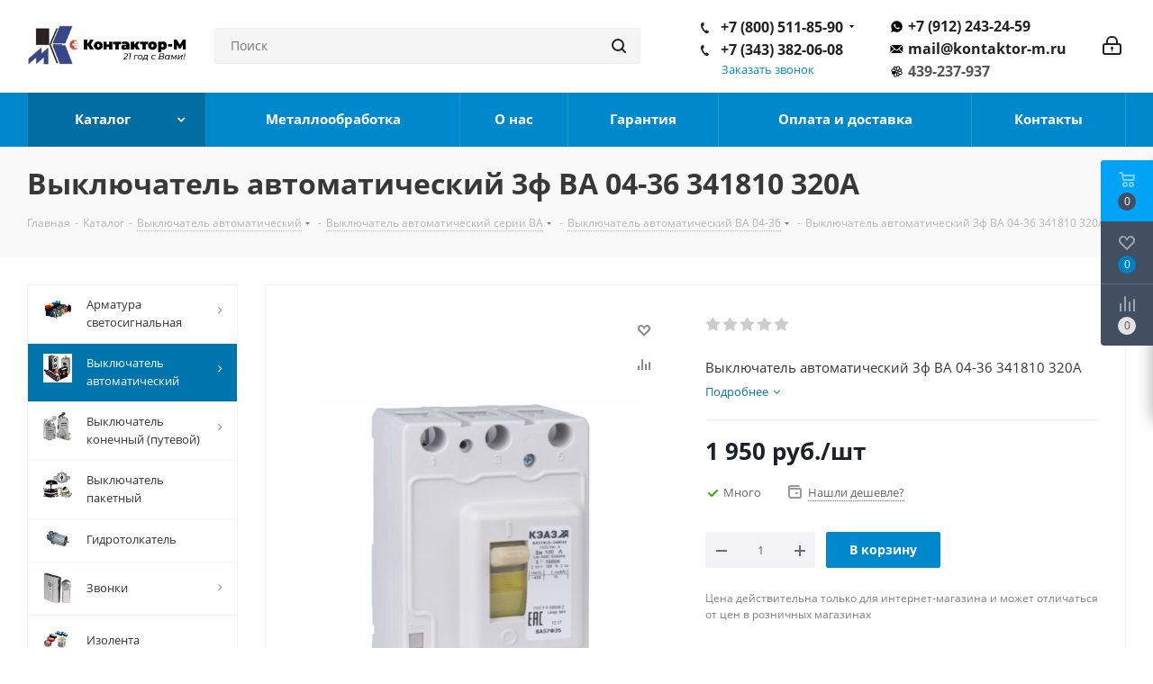

--- FILE ---
content_type: text/html; charset=UTF-8
request_url: https://kontaktor-m.ru/bitrix/components/bitrix/catalog.bigdata.products/ajax.php?AJAX_ITEMS=undefined&RID=undefined
body_size: 3404
content:
<script>
			BX.cookie_prefix = 'BITRIX_SM';
			BX.cookie_domain = 'kontaktor-m.ru';
			BX.current_server_time = '1769443618';

			if (!JCCatalogBigdataProducts.productsByRecommendation)
			{
				JCCatalogBigdataProducts.productsByRecommendation = [];
			}

			JCCatalogBigdataProducts.productsByRecommendation[381] = "mostviewed";
JCCatalogBigdataProducts.productsByRecommendation[436] = "mostviewed";
JCCatalogBigdataProducts.productsByRecommendation[483] = "mostviewed";
JCCatalogBigdataProducts.productsByRecommendation[484] = "mostviewed";
JCCatalogBigdataProducts.productsByRecommendation[486] = "mostviewed";
JCCatalogBigdataProducts.productsByRecommendation[506] = "mostviewed";
JCCatalogBigdataProducts.productsByRecommendation[507] = "mostviewed";
JCCatalogBigdataProducts.productsByRecommendation[518] = "mostviewed";
JCCatalogBigdataProducts.productsByRecommendation[523] = "mostviewed";
JCCatalogBigdataProducts.productsByRecommendation[603] = "mostviewed";


			BX.ready(function(){
				bx_rcm_adaptive_recommendation_event_attaching([{'productId':'381','productUrl':'/catalog/knopka-post-knopochnyij/knopki-vk/381/','recommendationId':'mostviewed'},{'productId':'436','productUrl':'/catalog/klemmyi-kolodki/kolodka-klemnaya-skrutka/436/','recommendationId':'mostviewed'},{'productId':'483','productUrl':'/catalog/katushki-k-kontaktoram-puskatelyam-i-magnitam/katushka-k-puskatelyam/katushka-k-ehlektromagnitam/483/','recommendationId':'mostviewed'},{'productId':'484','productUrl':'/catalog/katushki-k-kontaktoram-puskatelyam-i-magnitam/katushka-k-puskatelyam/katushka-k-ehlektromagnitam/484/','recommendationId':'mostviewed'},{'productId':'486','productUrl':'/catalog/katushki-k-kontaktoram-puskatelyam-i-magnitam/katushka-k-puskatelyam/katushka-k-ehlektromagnitam/486/','recommendationId':'mostviewed'},{'productId':'506','productUrl':'/catalog/katushki-k-kontaktoram-puskatelyam-i-magnitam/katushka-k-puskatelyam/katushka-k-ehlektromagnitam/506/','recommendationId':'mostviewed'},{'productId':'507','productUrl':'/catalog/katushki-k-kontaktoram-puskatelyam-i-magnitam/katushka-k-puskatelyam/katushka-k-ehlektromagnitam/507/','recommendationId':'mostviewed'},{'productId':'518','productUrl':'/catalog/katushki-k-kontaktoram-puskatelyam-i-magnitam/katushka-k-puskatelyam/katushka-k-ehlektromagnitam/518/','recommendationId':'mostviewed'},{'productId':'523','productUrl':'/catalog/katushki-k-kontaktoram-puskatelyam-i-magnitam/katushka-k-puskatelyam/katushka-k-ehlektromagnitam/523/','recommendationId':'mostviewed'},{'productId':'603','productUrl':'/catalog/katushki-k-kontaktoram-puskatelyam-i-magnitam/katushka-k-puskatelyam/katushka-k-pma-pme-pm12/603/','recommendationId':'mostviewed'}], 'bigdata_recommended_products_Zz2YMH_items');
			});
		</script><!--'start_frame_cache_Zz2YMH'-->		<input type="hidden" name="bigdata_recommendation_id" value="">
			<span id="bigdata_recommended_products_Zz2YMH_items" class="bigdata_recommended_products_items flexslider loading_state shadow border custom_flex top_right" data-plugin-options='{"animation": "slide", "animationSpeed": 600, "directionNav": true, "controlNav" :false, "animationLoop": true, "slideshow": false, "controlsContainer": ".tabs_slider_navigation.RECOMENDATION_nav", "counts": [4,3,3,2,1]}'>
		<ul class="tabs_slider RECOMENDATION_slides slides catalog_block">
																	<li class="catalog_item visible js-notice-block" id="bx_1182278561_381381">
																			<div class="inner_wrap">
						<div class="image_wrapper_block js-notice-block__image">
								<div class="stickers">
																																			</div>								
																	<div class="like_icons">
																					<div class="wish_item_button" >
												<span title="Отложить" class="wish_item to" data-item="381"><i></i></span>
												<span title="В отложенных" class="wish_item in added" style="display: none;" data-item="381"><i></i></span>
											</div>
																															<div class="compare_item_button">
												<span title="Сравнить" class="compare_item to" data-iblock="17" data-item="381" ><i></i></span>
												<span title="В сравнении" class="compare_item in added" style="display: none;" data-iblock="17" data-item="381"><i></i></span>
											</div>
																													</div>
																																										<a href="/catalog/knopka-post-knopochnyij/knopki-vk/381/" class="thumb shine">
									
											<img class="img-responsive " src="/bitrix/templates/aspro_next/images/no_photo_medium.png" alt="Кнопка ВК 50-21 11110 1з+1р цилиндр черный" title="Кнопка ВК 50-21 11110 1з+1р цилиндр черный" />
																		</a>
													<div class="fast_view_block" data-event="jqm" data-param-form_id="fast_view" data-param-iblock_id="17" data-param-id="381" data-param-fid="" data-param-item_href="%2Fcatalog%2Fknopka-post-knopochnyij%2Fknopki-vk%2F381%2F" data-name="fast_view">Быстрый просмотр</div>
																				
						</div>
						<div class="item_info">
							<div class="item_info--top_block">
								<div class="item-title js-notice-block__title">
									<a href="/catalog/knopka-post-knopochnyij/knopki-vk/381/" class="dark_link"><span>Кнопка ВК 50-21 11110 1з+1р цилиндр черный</span></a>
								</div>
																	<div class="rating">
																					
<div class="iblock-vote small">
<table class="table-no-border">
	<tr>
															<td><div   class="star-active star-voted" title="1"></div></td>
																<td><div   class="star-active star-voted" title="2"></div></td>
																<td><div   class="star-active star-voted" title="3"></div></td>
																<td><div   class="star-active star-voted" title="4"></div></td>
																<td><div   class="star-active star-empty" title="5"></div></td>
											</tr>
</table>
</div>																			</div>
																<div class="sa_block">
									<div class="item-stock  "  ><span class="icon stock stock_range_3"></span><span class="value">Много</span></div>								</div>
							</div>	
							<div class="item_info--bottom_block>">	
								<div class="cost prices clearfix">
																																																					<div class="price_matrix_wrapper ">
															<div class="price" data-currency="RUB" data-value="85">
																			<span class="values_wrapper"><span class="price_value">85</span><span class="price_currency"> руб.</span></span><span class="price_measure">/шт</span>																	</div>
													</div>
																																										</div>
							</div>	
						</div>
						<div class="footer_button">
																<div class="counter_wrapp">
																				<div id="" class="button_block ">
											<!--noindex-->
												<a class="btn btn-default transition_bg basket read_more" rel="nofollow" href="/catalog/knopka-post-knopochnyij/knopki-vk/381/" data-item="381">Подробнее</a><span class="hidden" data-js-item-name="Кнопка ВК 50-21 11110 1з+1р цилиндр черный"></span>											<!--/noindex-->
										</div>
									</div>
													</div>
					</div>
									</li>
																				<li class="catalog_item visible js-notice-block" id="bx_1182278561_436436">
																			<div class="inner_wrap">
						<div class="image_wrapper_block js-notice-block__image">
								<div class="stickers">
																																			</div>								
																	<div class="like_icons">
																					<div class="wish_item_button" >
												<span title="Отложить" class="wish_item to" data-item="436"><i></i></span>
												<span title="В отложенных" class="wish_item in added" style="display: none;" data-item="436"><i></i></span>
											</div>
																															<div class="compare_item_button">
												<span title="Сравнить" class="compare_item to" data-iblock="17" data-item="436" ><i></i></span>
												<span title="В сравнении" class="compare_item in added" style="display: none;" data-iblock="17" data-item="436"><i></i></span>
											</div>
																													</div>
																																										<a href="/catalog/klemmyi-kolodki/kolodka-klemnaya-skrutka/436/" class="thumb shine">
									
																	<img class="img-responsive " src="/upload/iblock/b6a/f272z4s7n9lgyx0etstg2kx2cn12ndgh.png" alt="Колодка клеммная СО-3-2,5/220" title="Колодка клеммная СО-3-2,5/220" />
																		</a>
													<div class="fast_view_block" data-event="jqm" data-param-form_id="fast_view" data-param-iblock_id="17" data-param-id="436" data-param-fid="" data-param-item_href="%2Fcatalog%2Fklemmyi-kolodki%2Fkolodka-klemnaya-skrutka%2F436%2F" data-name="fast_view">Быстрый просмотр</div>
																				
						</div>
						<div class="item_info">
							<div class="item_info--top_block">
								<div class="item-title js-notice-block__title">
									<a href="/catalog/klemmyi-kolodki/kolodka-klemnaya-skrutka/436/" class="dark_link"><span>Колодка клемная СО-3-2,5/220</span></a>
								</div>
																	<div class="rating">
																					
<div class="iblock-vote small">
<table class="table-no-border">
	<tr>
										<td><div  class="star-active star-empty" title="1"></div></td>
							<td><div  class="star-active star-empty" title="2"></div></td>
							<td><div  class="star-active star-empty" title="3"></div></td>
							<td><div  class="star-active star-empty" title="4"></div></td>
							<td><div  class="star-active star-empty" title="5"></div></td>
							</tr>
</table>
</div>																			</div>
																<div class="sa_block">
									<div class="item-stock  "  ><span class="icon stock stock_range_3"></span><span class="value">Много</span></div>								</div>
							</div>	
							<div class="item_info--bottom_block>">	
								<div class="cost prices clearfix">
																																																					<div class="price_matrix_wrapper ">
															<div class="price" data-currency="RUB" data-value="4.8">
																			<span class="values_wrapper"><span class="price_value">4.80</span><span class="price_currency"> руб.</span></span><span class="price_measure">/шт</span>																	</div>
													</div>
																																										</div>
							</div>	
						</div>
						<div class="footer_button">
																<div class="counter_wrapp">
																				<div id="" class="button_block ">
											<!--noindex-->
												<a class="btn btn-default transition_bg basket read_more" rel="nofollow" href="/catalog/klemmyi-kolodki/kolodka-klemnaya-skrutka/436/" data-item="436">Подробнее</a><span class="hidden" data-js-item-name="Колодка клемная СО-3-2,5/220"></span>											<!--/noindex-->
										</div>
									</div>
													</div>
					</div>
									</li>
																				<li class="catalog_item visible js-notice-block" id="bx_1182278561_483483">
																			<div class="inner_wrap">
						<div class="image_wrapper_block js-notice-block__image">
								<div class="stickers">
																																			</div>								
																	<div class="like_icons">
																					<div class="wish_item_button" >
												<span title="Отложить" class="wish_item to" data-item="483"><i></i></span>
												<span title="В отложенных" class="wish_item in added" style="display: none;" data-item="483"><i></i></span>
											</div>
																															<div class="compare_item_button">
												<span title="Сравнить" class="compare_item to" data-iblock="17" data-item="483" ><i></i></span>
												<span title="В сравнении" class="compare_item in added" style="display: none;" data-iblock="17" data-item="483"><i></i></span>
											</div>
																													</div>
																																										<a href="/catalog/katushki-k-kontaktoram-puskatelyam-i-magnitam/katushka-k-puskatelyam/katushka-k-ehlektromagnitam/483/" class="thumb shine">
									
																	<img class="img-responsive " src="/upload/iblock/80b/80ba915b56ead8eb6540b2340f1091ec.png" alt="Катушка к электромагниту ЭД 10102 380в" title="Катушка к электромагниту ЭД 10102 380в" />
																		</a>
													<div class="fast_view_block" data-event="jqm" data-param-form_id="fast_view" data-param-iblock_id="17" data-param-id="483" data-param-fid="" data-param-item_href="%2Fcatalog%2Fkatushki-k-kontaktoram-puskatelyam-i-magnitam%2Fkatushka-k-puskatelyam%2Fkatushka-k-ehlektromagnitam%2F483%2F" data-name="fast_view">Быстрый просмотр</div>
																				
						</div>
						<div class="item_info">
							<div class="item_info--top_block">
								<div class="item-title js-notice-block__title">
									<a href="/catalog/katushki-k-kontaktoram-puskatelyam-i-magnitam/katushka-k-puskatelyam/katushka-k-ehlektromagnitam/483/" class="dark_link"><span>Катушка к электромагниту ЭД 10102 380в</span></a>
								</div>
																	<div class="rating">
																					
<div class="iblock-vote small">
<table class="table-no-border">
	<tr>
										<td><div  class="star-active star-empty" title="1"></div></td>
							<td><div  class="star-active star-empty" title="2"></div></td>
							<td><div  class="star-active star-empty" title="3"></div></td>
							<td><div  class="star-active star-empty" title="4"></div></td>
							<td><div  class="star-active star-empty" title="5"></div></td>
							</tr>
</table>
</div>																			</div>
																<div class="sa_block">
									<div class="item-stock  "  ><span class="icon stock stock_range_3"></span><span class="value">Много</span></div>								</div>
							</div>	
							<div class="item_info--bottom_block>">	
								<div class="cost prices clearfix">
																																																					<div class="price_matrix_wrapper ">
															<div class="price" data-currency="RUB" data-value="793.5">
																			<span class="values_wrapper"><span class="price_value">793.50</span><span class="price_currency"> руб.</span></span><span class="price_measure">/шт</span>																	</div>
													</div>
																																										</div>
							</div>	
						</div>
						<div class="footer_button">
																<div class="counter_wrapp">
																				<div id="" class="button_block ">
											<!--noindex-->
												<a class="btn btn-default transition_bg basket read_more" rel="nofollow" href="/catalog/katushki-k-kontaktoram-puskatelyam-i-magnitam/katushka-k-puskatelyam/katushka-k-ehlektromagnitam/483/" data-item="483">Подробнее</a><span class="hidden" data-js-item-name="Катушка к электромагниту ЭД 10102 380в"></span>											<!--/noindex-->
										</div>
									</div>
													</div>
					</div>
									</li>
																				<li class="catalog_item visible js-notice-block" id="bx_1182278561_484484">
																			<div class="inner_wrap">
						<div class="image_wrapper_block js-notice-block__image">
								<div class="stickers">
																																			</div>								
																	<div class="like_icons">
																					<div class="wish_item_button" >
												<span title="Отложить" class="wish_item to" data-item="484"><i></i></span>
												<span title="В отложенных" class="wish_item in added" style="display: none;" data-item="484"><i></i></span>
											</div>
																															<div class="compare_item_button">
												<span title="Сравнить" class="compare_item to" data-iblock="17" data-item="484" ><i></i></span>
												<span title="В сравнении" class="compare_item in added" style="display: none;" data-iblock="17" data-item="484"><i></i></span>
											</div>
																													</div>
																																										<a href="/catalog/katushki-k-kontaktoram-puskatelyam-i-magnitam/katushka-k-puskatelyam/katushka-k-ehlektromagnitam/484/" class="thumb shine">
									
																	<img class="img-responsive " src="/upload/iblock/e57/e5764303343f97bb7a7c0dfdbfa07f61.png" alt="Катушка к электромагниту  ЭД 10101  380в" title="Катушка к электромагниту  ЭД 10101  380в" />
																		</a>
													<div class="fast_view_block" data-event="jqm" data-param-form_id="fast_view" data-param-iblock_id="17" data-param-id="484" data-param-fid="" data-param-item_href="%2Fcatalog%2Fkatushki-k-kontaktoram-puskatelyam-i-magnitam%2Fkatushka-k-puskatelyam%2Fkatushka-k-ehlektromagnitam%2F484%2F" data-name="fast_view">Быстрый просмотр</div>
																				
						</div>
						<div class="item_info">
							<div class="item_info--top_block">
								<div class="item-title js-notice-block__title">
									<a href="/catalog/katushki-k-kontaktoram-puskatelyam-i-magnitam/katushka-k-puskatelyam/katushka-k-ehlektromagnitam/484/" class="dark_link"><span>Катушка к электромагниту  ЭД 10101  380в</span></a>
								</div>
																	<div class="rating">
																					
<div class="iblock-vote small">
<table class="table-no-border">
	<tr>
										<td><div  class="star-active star-empty" title="1"></div></td>
							<td><div  class="star-active star-empty" title="2"></div></td>
							<td><div  class="star-active star-empty" title="3"></div></td>
							<td><div  class="star-active star-empty" title="4"></div></td>
							<td><div  class="star-active star-empty" title="5"></div></td>
							</tr>
</table>
</div>																			</div>
																<div class="sa_block">
									<div class="item-stock  "  ><span class="icon stock stock_range_3"></span><span class="value">Много</span></div>								</div>
							</div>	
							<div class="item_info--bottom_block>">	
								<div class="cost prices clearfix">
																																																					<div class="price_matrix_wrapper ">
															<div class="price" data-currency="RUB" data-value="793.5">
																			<span class="values_wrapper"><span class="price_value">793.50</span><span class="price_currency"> руб.</span></span><span class="price_measure">/шт</span>																	</div>
													</div>
																																										</div>
							</div>	
						</div>
						<div class="footer_button">
																<div class="counter_wrapp">
																				<div id="" class="button_block ">
											<!--noindex-->
												<a class="btn btn-default transition_bg basket read_more" rel="nofollow" href="/catalog/katushki-k-kontaktoram-puskatelyam-i-magnitam/katushka-k-puskatelyam/katushka-k-ehlektromagnitam/484/" data-item="484">Подробнее</a><span class="hidden" data-js-item-name="Катушка к электромагниту  ЭД 10101  380в"></span>											<!--/noindex-->
										</div>
									</div>
													</div>
					</div>
									</li>
																				<li class="catalog_item visible js-notice-block" id="bx_1182278561_486486">
																			<div class="inner_wrap">
						<div class="image_wrapper_block js-notice-block__image">
								<div class="stickers">
																																			</div>								
																	<div class="like_icons">
																					<div class="wish_item_button" >
												<span title="Отложить" class="wish_item to" data-item="486"><i></i></span>
												<span title="В отложенных" class="wish_item in added" style="display: none;" data-item="486"><i></i></span>
											</div>
																															<div class="compare_item_button">
												<span title="Сравнить" class="compare_item to" data-iblock="17" data-item="486" ><i></i></span>
												<span title="В сравнении" class="compare_item in added" style="display: none;" data-iblock="17" data-item="486"><i></i></span>
											</div>
																													</div>
																																										<a href="/catalog/katushki-k-kontaktoram-puskatelyam-i-magnitam/katushka-k-puskatelyam/katushka-k-ehlektromagnitam/486/" class="thumb shine">
									
																	<img class="img-responsive " src="/upload/iblock/589/589535f59bb37a7f0896d02fc8c04f73.jpg" alt="Катушка ТКП-600 последовательное вкл. ПВ 40% 110в" title="Катушка ТКП-600 последовательное вкл. ПВ 40% 110в" />
																		</a>
													<div class="fast_view_block" data-event="jqm" data-param-form_id="fast_view" data-param-iblock_id="17" data-param-id="486" data-param-fid="" data-param-item_href="%2Fcatalog%2Fkatushki-k-kontaktoram-puskatelyam-i-magnitam%2Fkatushka-k-puskatelyam%2Fkatushka-k-ehlektromagnitam%2F486%2F" data-name="fast_view">Быстрый просмотр</div>
																				
						</div>
						<div class="item_info">
							<div class="item_info--top_block">
								<div class="item-title js-notice-block__title">
									<a href="/catalog/katushki-k-kontaktoram-puskatelyam-i-magnitam/katushka-k-puskatelyam/katushka-k-ehlektromagnitam/486/" class="dark_link"><span>Катушка ТКП-600 последовательное вкл. ПВ 40% 110в</span></a>
								</div>
																	<div class="rating">
																					
<div class="iblock-vote small">
<table class="table-no-border">
	<tr>
										<td><div  class="star-active star-empty" title="1"></div></td>
							<td><div  class="star-active star-empty" title="2"></div></td>
							<td><div  class="star-active star-empty" title="3"></div></td>
							<td><div  class="star-active star-empty" title="4"></div></td>
							<td><div  class="star-active star-empty" title="5"></div></td>
							</tr>
</table>
</div>																			</div>
																<div class="sa_block">
									<div class="item-stock  "  ><span class="icon stock stock_range_3"></span><span class="value">Много</span></div>								</div>
							</div>	
							<div class="item_info--bottom_block>">	
								<div class="cost prices clearfix">
																																																					<div class="price_matrix_wrapper ">
															<div class="price" data-currency="RUB" data-value="48750">
																			<span class="values_wrapper"><span class="price_value">48&nbsp;750</span><span class="price_currency"> руб.</span></span><span class="price_measure">/шт</span>																	</div>
													</div>
																																										</div>
							</div>	
						</div>
						<div class="footer_button">
																<div class="counter_wrapp">
																				<div id="" class="button_block ">
											<!--noindex-->
												<a class="btn btn-default transition_bg basket read_more" rel="nofollow" href="/catalog/katushki-k-kontaktoram-puskatelyam-i-magnitam/katushka-k-puskatelyam/katushka-k-ehlektromagnitam/486/" data-item="486">Подробнее</a><span class="hidden" data-js-item-name="Катушка ТКП-600 последовательное вкл. ПВ 40% 110в"></span>											<!--/noindex-->
										</div>
									</div>
													</div>
					</div>
									</li>
																				<li class="catalog_item visible js-notice-block" id="bx_1182278561_506506">
																			<div class="inner_wrap">
						<div class="image_wrapper_block js-notice-block__image">
								<div class="stickers">
																																			</div>								
																	<div class="like_icons">
																					<div class="wish_item_button" >
												<span title="Отложить" class="wish_item to" data-item="506"><i></i></span>
												<span title="В отложенных" class="wish_item in added" style="display: none;" data-item="506"><i></i></span>
											</div>
																															<div class="compare_item_button">
												<span title="Сравнить" class="compare_item to" data-iblock="17" data-item="506" ><i></i></span>
												<span title="В сравнении" class="compare_item in added" style="display: none;" data-iblock="17" data-item="506"><i></i></span>
											</div>
																													</div>
																																										<a href="/catalog/katushki-k-kontaktoram-puskatelyam-i-magnitam/katushka-k-puskatelyam/katushka-k-ehlektromagnitam/506/" class="thumb shine">
									
																	<img class="img-responsive " src="/upload/iblock/e8a/e8a129ae131c8524d79e015a5b5050aa.jpg" alt="Катушка к электромагниту МО 100 220В" title="Катушка к электромагниту МО 100 220В" />
																		</a>
													<div class="fast_view_block" data-event="jqm" data-param-form_id="fast_view" data-param-iblock_id="17" data-param-id="506" data-param-fid="" data-param-item_href="%2Fcatalog%2Fkatushki-k-kontaktoram-puskatelyam-i-magnitam%2Fkatushka-k-puskatelyam%2Fkatushka-k-ehlektromagnitam%2F506%2F" data-name="fast_view">Быстрый просмотр</div>
																				
						</div>
						<div class="item_info">
							<div class="item_info--top_block">
								<div class="item-title js-notice-block__title">
									<a href="/catalog/katushki-k-kontaktoram-puskatelyam-i-magnitam/katushka-k-puskatelyam/katushka-k-ehlektromagnitam/506/" class="dark_link"><span>Катушка к электромагниту МО 100 220В</span></a>
								</div>
																	<div class="rating">
																					
<div class="iblock-vote small">
<table class="table-no-border">
	<tr>
										<td><div  class="star-active star-empty" title="1"></div></td>
							<td><div  class="star-active star-empty" title="2"></div></td>
							<td><div  class="star-active star-empty" title="3"></div></td>
							<td><div  class="star-active star-empty" title="4"></div></td>
							<td><div  class="star-active star-empty" title="5"></div></td>
							</tr>
</table>
</div>																			</div>
																<div class="sa_block">
									<div class="item-stock  "  ><span class="icon stock stock_range_3"></span><span class="value">Много</span></div>								</div>
							</div>	
							<div class="item_info--bottom_block>">	
								<div class="cost prices clearfix">
																																																					<div class="price_matrix_wrapper ">
															<div class="price" data-currency="RUB" data-value="1350">
																			<span class="values_wrapper"><span class="price_value">1&nbsp;350</span><span class="price_currency"> руб.</span></span><span class="price_measure">/шт</span>																	</div>
													</div>
																																										</div>
							</div>	
						</div>
						<div class="footer_button">
																<div class="counter_wrapp">
																				<div id="" class="button_block ">
											<!--noindex-->
												<a class="btn btn-default transition_bg basket read_more" rel="nofollow" href="/catalog/katushki-k-kontaktoram-puskatelyam-i-magnitam/katushka-k-puskatelyam/katushka-k-ehlektromagnitam/506/" data-item="506">Подробнее</a><span class="hidden" data-js-item-name="Катушка к электромагниту МО 100 220В"></span>											<!--/noindex-->
										</div>
									</div>
													</div>
					</div>
									</li>
																				<li class="catalog_item visible js-notice-block" id="bx_1182278561_507507">
																			<div class="inner_wrap">
						<div class="image_wrapper_block js-notice-block__image">
								<div class="stickers">
																																			</div>								
																	<div class="like_icons">
																					<div class="wish_item_button" >
												<span title="Отложить" class="wish_item to" data-item="507"><i></i></span>
												<span title="В отложенных" class="wish_item in added" style="display: none;" data-item="507"><i></i></span>
											</div>
																															<div class="compare_item_button">
												<span title="Сравнить" class="compare_item to" data-iblock="17" data-item="507" ><i></i></span>
												<span title="В сравнении" class="compare_item in added" style="display: none;" data-iblock="17" data-item="507"><i></i></span>
											</div>
																													</div>
																																										<a href="/catalog/katushki-k-kontaktoram-puskatelyam-i-magnitam/katushka-k-puskatelyam/katushka-k-ehlektromagnitam/507/" class="thumb shine">
									
																	<img class="img-responsive " src="/upload/iblock/239/2396fec125583ae6c5049352d52e71c1.jpg" alt="Катушка к электромагниту МО 100 380В" title="Катушка к электромагниту МО 100 380В" />
																		</a>
													<div class="fast_view_block" data-event="jqm" data-param-form_id="fast_view" data-param-iblock_id="17" data-param-id="507" data-param-fid="" data-param-item_href="%2Fcatalog%2Fkatushki-k-kontaktoram-puskatelyam-i-magnitam%2Fkatushka-k-puskatelyam%2Fkatushka-k-ehlektromagnitam%2F507%2F" data-name="fast_view">Быстрый просмотр</div>
																				
						</div>
						<div class="item_info">
							<div class="item_info--top_block">
								<div class="item-title js-notice-block__title">
									<a href="/catalog/katushki-k-kontaktoram-puskatelyam-i-magnitam/katushka-k-puskatelyam/katushka-k-ehlektromagnitam/507/" class="dark_link"><span>Катушка к электромагниту МО 100 380В</span></a>
								</div>
																	<div class="rating">
																					
<div class="iblock-vote small">
<table class="table-no-border">
	<tr>
										<td><div  class="star-active star-empty" title="1"></div></td>
							<td><div  class="star-active star-empty" title="2"></div></td>
							<td><div  class="star-active star-empty" title="3"></div></td>
							<td><div  class="star-active star-empty" title="4"></div></td>
							<td><div  class="star-active star-empty" title="5"></div></td>
							</tr>
</table>
</div>																			</div>
																<div class="sa_block">
									<div class="item-stock  "  ><span class="icon stock stock_range_3"></span><span class="value">Много</span></div>								</div>
							</div>	
							<div class="item_info--bottom_block>">	
								<div class="cost prices clearfix">
																																																					<div class="price_matrix_wrapper ">
															<div class="price" data-currency="RUB" data-value="1350">
																			<span class="values_wrapper"><span class="price_value">1&nbsp;350</span><span class="price_currency"> руб.</span></span><span class="price_measure">/шт</span>																	</div>
													</div>
																																										</div>
							</div>	
						</div>
						<div class="footer_button">
																<div class="counter_wrapp">
																				<div id="" class="button_block ">
											<!--noindex-->
												<a class="btn btn-default transition_bg basket read_more" rel="nofollow" href="/catalog/katushki-k-kontaktoram-puskatelyam-i-magnitam/katushka-k-puskatelyam/katushka-k-ehlektromagnitam/507/" data-item="507">Подробнее</a><span class="hidden" data-js-item-name="Катушка к электромагниту МО 100 380В"></span>											<!--/noindex-->
										</div>
									</div>
													</div>
					</div>
									</li>
																				<li class="catalog_item visible js-notice-block" id="bx_1182278561_518518">
																			<div class="inner_wrap">
						<div class="image_wrapper_block js-notice-block__image">
								<div class="stickers">
																																			</div>								
																	<div class="like_icons">
																					<div class="wish_item_button" >
												<span title="Отложить" class="wish_item to" data-item="518"><i></i></span>
												<span title="В отложенных" class="wish_item in added" style="display: none;" data-item="518"><i></i></span>
											</div>
																															<div class="compare_item_button">
												<span title="Сравнить" class="compare_item to" data-iblock="17" data-item="518" ><i></i></span>
												<span title="В сравнении" class="compare_item in added" style="display: none;" data-iblock="17" data-item="518"><i></i></span>
											</div>
																													</div>
																																										<a href="/catalog/katushki-k-kontaktoram-puskatelyam-i-magnitam/katushka-k-puskatelyam/katushka-k-ehlektromagnitam/518/" class="thumb shine">
									
																	<img class="img-responsive " src="/upload/iblock/c13/c13b64543637700771d47d9672345c79.png" alt="Катушка к электромагниту МИС 4000 110в" title="Катушка к электромагниту МИС 4000 110в" />
																		</a>
													<div class="fast_view_block" data-event="jqm" data-param-form_id="fast_view" data-param-iblock_id="17" data-param-id="518" data-param-fid="" data-param-item_href="%2Fcatalog%2Fkatushki-k-kontaktoram-puskatelyam-i-magnitam%2Fkatushka-k-puskatelyam%2Fkatushka-k-ehlektromagnitam%2F518%2F" data-name="fast_view">Быстрый просмотр</div>
																				
						</div>
						<div class="item_info">
							<div class="item_info--top_block">
								<div class="item-title js-notice-block__title">
									<a href="/catalog/katushki-k-kontaktoram-puskatelyam-i-magnitam/katushka-k-puskatelyam/katushka-k-ehlektromagnitam/518/" class="dark_link"><span>Катушка к электромагниту МИС 4000 110в</span></a>
								</div>
																	<div class="rating">
																					
<div class="iblock-vote small">
<table class="table-no-border">
	<tr>
										<td><div  class="star-active star-empty" title="1"></div></td>
							<td><div  class="star-active star-empty" title="2"></div></td>
							<td><div  class="star-active star-empty" title="3"></div></td>
							<td><div  class="star-active star-empty" title="4"></div></td>
							<td><div  class="star-active star-empty" title="5"></div></td>
							</tr>
</table>
</div>																			</div>
																<div class="sa_block">
									<div class="item-stock  "  ><span class="icon stock stock_range_3"></span><span class="value">Много</span></div>								</div>
							</div>	
							<div class="item_info--bottom_block>">	
								<div class="cost prices clearfix">
																																																					<div class="price_matrix_wrapper ">
															<div class="price" data-currency="RUB" data-value="1150">
																			<span class="values_wrapper"><span class="price_value">1&nbsp;150</span><span class="price_currency"> руб.</span></span><span class="price_measure">/шт</span>																	</div>
													</div>
																																										</div>
							</div>	
						</div>
						<div class="footer_button">
																<div class="counter_wrapp">
																				<div id="" class="button_block ">
											<!--noindex-->
												<a class="btn btn-default transition_bg basket read_more" rel="nofollow" href="/catalog/katushki-k-kontaktoram-puskatelyam-i-magnitam/katushka-k-puskatelyam/katushka-k-ehlektromagnitam/518/" data-item="518">Подробнее</a><span class="hidden" data-js-item-name="Катушка к электромагниту МИС 4000 110в"></span>											<!--/noindex-->
										</div>
									</div>
													</div>
					</div>
									</li>
																				<li class="catalog_item visible js-notice-block" id="bx_1182278561_523523">
																			<div class="inner_wrap">
						<div class="image_wrapper_block js-notice-block__image">
								<div class="stickers">
																																			</div>								
																	<div class="like_icons">
																					<div class="wish_item_button" >
												<span title="Отложить" class="wish_item to" data-item="523"><i></i></span>
												<span title="В отложенных" class="wish_item in added" style="display: none;" data-item="523"><i></i></span>
											</div>
																															<div class="compare_item_button">
												<span title="Сравнить" class="compare_item to" data-iblock="17" data-item="523" ><i></i></span>
												<span title="В сравнении" class="compare_item in added" style="display: none;" data-iblock="17" data-item="523"><i></i></span>
											</div>
																													</div>
																																										<a href="/catalog/katushki-k-kontaktoram-puskatelyam-i-magnitam/katushka-k-puskatelyam/katushka-k-ehlektromagnitam/523/" class="thumb shine">
									
																	<img class="img-responsive " src="/upload/iblock/94c/94ca4b5012de80efadb41eef45d72c84.jpg" alt="Каркас катушки МО 100" title="Каркас катушки МО 100" />
																		</a>
													<div class="fast_view_block" data-event="jqm" data-param-form_id="fast_view" data-param-iblock_id="17" data-param-id="523" data-param-fid="" data-param-item_href="%2Fcatalog%2Fkatushki-k-kontaktoram-puskatelyam-i-magnitam%2Fkatushka-k-puskatelyam%2Fkatushka-k-ehlektromagnitam%2F523%2F" data-name="fast_view">Быстрый просмотр</div>
																				
						</div>
						<div class="item_info">
							<div class="item_info--top_block">
								<div class="item-title js-notice-block__title">
									<a href="/catalog/katushki-k-kontaktoram-puskatelyam-i-magnitam/katushka-k-puskatelyam/katushka-k-ehlektromagnitam/523/" class="dark_link"><span>Каркас катушки МО 100</span></a>
								</div>
																	<div class="rating">
																					
<div class="iblock-vote small">
<table class="table-no-border">
	<tr>
										<td><div  class="star-active star-empty" title="1"></div></td>
							<td><div  class="star-active star-empty" title="2"></div></td>
							<td><div  class="star-active star-empty" title="3"></div></td>
							<td><div  class="star-active star-empty" title="4"></div></td>
							<td><div  class="star-active star-empty" title="5"></div></td>
							</tr>
</table>
</div>																			</div>
																<div class="sa_block">
									<div class="item-stock  "  ><span class="icon stock stock_range_3"></span><span class="value">Много</span></div>								</div>
							</div>	
							<div class="item_info--bottom_block>">	
								<div class="cost prices clearfix">
																																																					<div class="price_matrix_wrapper ">
															<div class="price" data-currency="RUB" data-value="261">
																			<span class="values_wrapper"><span class="price_value">261</span><span class="price_currency"> руб.</span></span><span class="price_measure">/шт</span>																	</div>
													</div>
																																										</div>
							</div>	
						</div>
						<div class="footer_button">
																<div class="counter_wrapp">
																				<div id="" class="button_block ">
											<!--noindex-->
												<a class="btn btn-default transition_bg basket read_more" rel="nofollow" href="/catalog/katushki-k-kontaktoram-puskatelyam-i-magnitam/katushka-k-puskatelyam/katushka-k-ehlektromagnitam/523/" data-item="523">Подробнее</a><span class="hidden" data-js-item-name="Каркас катушки МО 100"></span>											<!--/noindex-->
										</div>
									</div>
													</div>
					</div>
									</li>
																				<li class="catalog_item visible js-notice-block" id="bx_1182278561_603603">
																			<div class="inner_wrap">
						<div class="image_wrapper_block js-notice-block__image">
								<div class="stickers">
																																			</div>								
																	<div class="like_icons">
																					<div class="wish_item_button" >
												<span title="Отложить" class="wish_item to" data-item="603"><i></i></span>
												<span title="В отложенных" class="wish_item in added" style="display: none;" data-item="603"><i></i></span>
											</div>
																															<div class="compare_item_button">
												<span title="Сравнить" class="compare_item to" data-iblock="17" data-item="603" ><i></i></span>
												<span title="В сравнении" class="compare_item in added" style="display: none;" data-iblock="17" data-item="603"><i></i></span>
											</div>
																													</div>
																																										<a href="/catalog/katushki-k-kontaktoram-puskatelyam-i-magnitam/katushka-k-puskatelyam/katushka-k-pma-pme-pm12/603/" class="thumb shine">
									
																	<img class="img-responsive " src="/upload/iblock/b5c/b5ccf1d9d367117c75c3d9c33d04c104.jpg" alt="Катушка к пускателю ПМ12-063, 220В" title="Катушка к пускателю ПМ12-063, 220В" />
																		</a>
													<div class="fast_view_block" data-event="jqm" data-param-form_id="fast_view" data-param-iblock_id="17" data-param-id="603" data-param-fid="" data-param-item_href="%2Fcatalog%2Fkatushki-k-kontaktoram-puskatelyam-i-magnitam%2Fkatushka-k-puskatelyam%2Fkatushka-k-pma-pme-pm12%2F603%2F" data-name="fast_view">Быстрый просмотр</div>
																				
						</div>
						<div class="item_info">
							<div class="item_info--top_block">
								<div class="item-title js-notice-block__title">
									<a href="/catalog/katushki-k-kontaktoram-puskatelyam-i-magnitam/katushka-k-puskatelyam/katushka-k-pma-pme-pm12/603/" class="dark_link"><span>Катушка к пускателю ПМ12-063, 220В</span></a>
								</div>
																	<div class="rating">
																					
<div class="iblock-vote small">
<table class="table-no-border">
	<tr>
										<td><div  class="star-active star-empty" title="1"></div></td>
							<td><div  class="star-active star-empty" title="2"></div></td>
							<td><div  class="star-active star-empty" title="3"></div></td>
							<td><div  class="star-active star-empty" title="4"></div></td>
							<td><div  class="star-active star-empty" title="5"></div></td>
							</tr>
</table>
</div>																			</div>
																<div class="sa_block">
									<div class="item-stock  "  ><span class="icon stock stock_range_3"></span><span class="value">Много</span></div>								</div>
							</div>	
							<div class="item_info--bottom_block>">	
								<div class="cost prices clearfix">
																																																					<div class="price_matrix_wrapper ">
															<div class="price" data-currency="RUB" data-value="160">
																			<span class="values_wrapper"><span class="price_value">160</span><span class="price_currency"> руб.</span></span><span class="price_measure">/шт</span>																	</div>
													</div>
																																										</div>
							</div>	
						</div>
						<div class="footer_button">
																<div class="counter_wrapp">
																				<div id="" class="button_block ">
											<!--noindex-->
												<a class="btn btn-default transition_bg basket read_more" rel="nofollow" href="/catalog/katushki-k-kontaktoram-puskatelyam-i-magnitam/katushka-k-puskatelyam/katushka-k-pma-pme-pm12/603/" data-item="603">Подробнее</a><span class="hidden" data-js-item-name="Катушка к пускателю ПМ12-063, 220В"></span>											<!--/noindex-->
										</div>
									</div>
													</div>
					</div>
									</li>
										</ul>
	</span>
	
	<script>
		$(document).ready(function(){
			$('.tabs li[data-code="RECOMENDATION"]').show();
			setBasketStatusBtn();
		})
	</script>
<!--'end_frame_cache_Zz2YMH'--><script>
	touchItemBlock('.catalog_item a');
		</script>


--- FILE ---
content_type: text/css
request_url: https://kontaktor-m.ru/bitrix/cache/css/s1/aspro_next/default_fc4dd52a973b4c231704196140032103/default_fc4dd52a973b4c231704196140032103_v1.css?174599927823948
body_size: 6499
content:


/* Start:/bitrix/templates/aspro_next/components/bitrix/forum.topic.reviews/main/style.min.css?1686213887240*/
.reviews-reply-field{position:relative}.reviews-reply-field::before{color:#e62222;content:attr(data-error);display:block;font-size:10px;max-width:80%;overflow:hidden;position:absolute;right:0;text-overflow:ellipsis;top:0;white-space:nowrap}
/* End */


/* Start:/bitrix/components/bitrix/main.post.form/templates/.default/style.min.css?168621313322848*/
.main-post-form-toolbar{position:relative;display:flex;background-color:#fff;padding:0 14px}.main-post-form-toolbar-buttons{flex:1;height:41px;overflow:hidden;text-align:left;user-select:none;-moz-user-select:none;-webkit-user-select:none;box-sizing:border-box;align-items:center;display:flex}.main-post-form-toolbar-buttons .tasks-task-mpf-link{position:static;margin-right:0;opacity:1}.main-post-form-toolbar-buttons-container{background-attachment:scroll;background-clip:border-box;border-collapse:separate;padding:0;text-align:left;user-select:none;overflow:hidden;position:relative;height:27px;align-items:center;display:flex;flex-wrap:wrap}.main-post-form-toolbar-button{position:relative;display:inline-flex;align-items:center;margin:0 29px 0 0;height:27px;font:13px/20px var(--ui-font-family-primary,var(--ui-font-family-helvetica));color:#515e68;text-align:left;transition:opacity .3s;opacity:.5;user-select:none;cursor:pointer}.main-post-form-toolbar-button-file{position:relative}.main-post-form-toolbar-button .ui-counter{position:absolute;top:-3px;height:11px}.main-post-form-toolbar-button .ui-counter-inner{padding:0 4px;min-width:15px;font:8px/var(--ui-counter-current-size) var(--ui-font-family-secondary,var(--ui-font-family-open-sans));font-weight:var(--ui-font-weight-semi-bold,600)}#bx-b-mention-blogPostForm{display:flex}.main-post-form-toolbar-button[data-bx-button-status="active"],.main-post-form-toolbar-button:hover{opacity:1}.main-post-form-toolbar span[data-bx-role="trash"]{display:none}.main-post-form-toolbar div[data-bx-files-count="0"][data-id="file"] div.ui-counter{display:none}.main-post-form-toolbar-button-more{position:relative;margin:0;width:20px;min-width:20px;height:20px;color:#545c6a;order:2;margin-left:auto !important;	background: url("data:image/svg+xml,%3Csvg width='16' height='4' xmlns='http://www.w3.org/2000/svg'%3E%3Cpath d='M2 0a2 2 0 110 4 2 2 0 010-4zm6 0a2 2 0 110 4 2 2 0 010-4zm6 0a2 2 0 110 4 2 2 0 010-4z' fill='%23525C69' fill-rule='evenodd'/%3E%3C/svg%3E") center no-repeat; background-size:16px 4px}.main-post-form-toolbar-button .feed-add-videomessage{display:inline-block;	background-image: url("data:image/svg+xml,%3Csvg width='19' height='11' viewBox='0 0 19 11' fill='none' xmlns='http://www.w3.org/2000/svg'%3E%3Cpath fill-rule='evenodd' clip-rule='evenodd' d='M12.2126 0.683544C10.3216 0.227848 8.43017 0 6.53838 0C4.63895 0 2.70133 0.229691 0.725512 0.689074C0.301168 0.787735 0 1.17442 0 1.62053V9.24979C0 9.68146 0.282421 10.0595 0.688928 10.1719C2.57686 10.694 4.46543 10.9551 6.35462 10.9551C8.25427 10.9551 10.2127 10.6911 12.2299 10.1632C12.6425 10.0552 12.9311 9.67427 12.9311 9.23776V1.61327C12.9311 1.16997 12.6336 0.784944 12.2126 0.683544ZM18.7492 1.01058C18.7492 0.975848 18.7431 0.941407 18.731 0.908937C18.6763 0.760988 18.5149 0.686557 18.3706 0.742692L14.1534 2.38317C14.0449 2.4254 13.9731 2.53203 13.9731 2.65106V7.82929C13.9731 7.94832 14.0449 8.05495 14.1534 8.09718L18.3706 9.73766C18.4023 9.74998 18.4359 9.7563 18.4698 9.7563C18.6241 9.7563 18.7492 9.62802 18.7492 9.46978V1.01058ZM6.4115 7.95508C7.79221 7.95508 8.9115 6.83579 8.9115 5.45508C8.9115 4.07437 7.79221 2.95508 6.4115 2.95508C5.03079 2.95508 3.9115 4.07437 3.9115 5.45508C3.9115 6.83579 5.03079 7.95508 6.4115 7.95508Z' fill='%23C9CDD3'/%3E%3C/svg%3E%0A"); background-repeat:no-repeat;background-position:center left;margin-top:0;padding-left:23px;font:13px/20px var(--ui-font-family-primary,var(--ui-font-family-helvetica));color:#525c69}.main-post-form-toolbar-button .bxhtmled-top-bar-btn{display:none}.feed-add-post-text .bxhtmled-top-bar-wrap{margin-left:10px;margin-right:10px}.feed-add-post-text .bxhtmled-top-bar-btn{margin:6px 1px 0 0;width:30px;height:30px}.feed-add-post-text .bxhtmled-top-bar-color .bxhtmled-top-bar-btn-text{margin:7px auto 0 9px}.bxhtmled-popup .bxhtmled-top-bar-select,.feed-add-post-text .bx-html-editor .bxhtmled-top-bar-select{font-size:14px;height:30px;color:#525c69;width:89px !important;margin:6px 7px 0 4px;background:#fff;border:1px solid #c6cdd3;box-sizing:border-box;border-radius:var(--ui-field-border-radius,2px);padding:4px 13px 0 9px;transition:.2s}.bxhtmled-popup .bxhtmled-top-bar-select{margin-top:0}.bxhtmled-popup .bxhtmled-top-bar-select:hover,.feed-add-post-text .bx-html-editor .bxhtmled-top-bar-select:hover{border:1px solid rgba(82,92,105,.7)}.bxhtmled-popup .bxhtmled-top-bar-select:before,.feed-add-post-text .bxhtmled-top-bar-select:before{background:0;width:5px;height:5px;border-left:2px solid #828b95;border-bottom:2px solid #828b95;transform:rotate(-45deg);right:11px;top:9px}.feed-add-post-text .bxhtmled-top-bar-separator{border:0;margin:10px 10px 0 9px;background-color:rgba(130,139,149,.2);height:20px}.main-post-form-toolbar-button i{display:none;transition:opacity .2s linear;background-repeat:no-repeat;background-position:center;cursor:pointer;margin-right:3px;height:20px;opacity:.5;width:20px;float:left;position:relative}.main-post-form-toolbar-popup .main-post-form-toolbar-button{display:block;padding:10px 0}.main-post-form-toolbar-button[data-id="file"] i{display:inline-block;	background-image: url("data:image/svg+xml,%3Csvg width='14' height='16' xmlns='http://www.w3.org/2000/svg'%3E%3Cpath d='M13.258 6.285a.58.58 0 00.003-.817c-1.24-1.254-2.61-2.608-3.865-3.861-2.142-2.143-5.647-2.143-7.79 0-2.142 2.142-2.142 5.647 0 7.79l5.37 5.369a4.138 4.138 0 005.843 0 4.138 4.138 0 000-5.842l-4.721-4.72a2.75 2.75 0 00-3.895 0 2.75 2.75 0 000 3.894l3.085 3.085a.58.58 0 00.821 0l.477-.477a.58.58 0 000-.822L5.501 6.8a.909.909 0 010-1.299.909.909 0 011.299 0l4.72 4.721a2.296 2.296 0 01-3.245 3.246l-5.37-5.37a3.683 3.683 0 010-5.193 3.683 3.683 0 015.193 0c1.26 1.26 2.558 2.58 3.862 3.866a.58.58 0 00.816-.004l.482-.482z' fill='%23525C69' fill-rule='evenodd'/%3E%3C/svg%3E"); background-position:3px 1px}.main-post-form-toolbar-button[data-id="mention"] i{display:inline-block;	background-image: url("data:image/svg+xml,%3Csvg width='16' height='17' xmlns='http://www.w3.org/2000/svg'%3E%3Cpath d='M7.843 16.724c-2.32 0-4.208-.676-5.662-2.027C.727 13.33 0 11.444 0 9.035c0-2.394.778-4.37 2.335-5.926C3.892 1.552 5.801.773 8.063.773c2.189 0 3.958.64 5.31 1.917 1.35 1.278 2.026 2.85 2.026 4.715 0 1.556-.41 2.864-1.233 3.921-.823 1.043-1.8 1.564-2.93 1.564-.397 0-.75-.117-1.058-.352a1.403 1.403 0 01-.55-.948c-.588.926-1.447 1.388-2.578 1.388-.94 0-1.704-.345-2.291-1.035-.588-.69-.882-1.601-.882-2.732 0-1.16.375-2.21 1.124-3.15.764-.94 1.718-1.41 2.864-1.41 1.013 0 1.74.426 2.18 1.278l.121-.679a.38.38 0 01.374-.313h1.185a.38.38 0 01.373.45l-.62 3.273c-.206 1.102-.309 1.777-.309 2.027 0 .367.125.55.375.55.5 0 .955-.38 1.366-1.145.426-.763.639-1.652.639-2.665 0-1.396-.485-2.549-1.454-3.46-.97-.924-2.284-1.387-3.944-1.387-1.792 0-3.26.624-4.406 1.873C2.6 5.686 2.027 7.22 2.027 9.057c0 1.85.521 3.29 1.564 4.318 1.043 1.028 2.49 1.542 4.34 1.542.732 0 1.434-.06 2.106-.181.278-.05.527.198.462.473l-.262 1.112a.37.37 0 01-.312.284 16.28 16.28 0 01-2.082.119zm-.463-5.64c.632 0 1.146-.28 1.542-.837a3.144 3.144 0 00.617-1.873c0-.558-.132-.999-.396-1.322-.265-.338-.632-.507-1.102-.507-.631 0-1.153.265-1.564.794-.411.528-.617 1.16-.617 1.894 0 .558.132 1.006.397 1.344.279.338.653.507 1.123.507z' fill='%23525C69' fill-rule='evenodd'/%3E%3C/svg%3E"); background-position:2px 1px;height:18px}.main-post-form-toolbar-button[data-id="search-tag"] i{display:inline-block;	background-image: url("data:image/svg+xml,%3Csvg width='12' height='13' xmlns='http://www.w3.org/2000/svg'%3E%3Cpath d='M4 0a.926.926 0 0 1 .923.997L4.77 3h2.999L7.929.923A1 1 0 0 1 8.926 0H9a.926.926 0 0 1 .923.997L9.77 3h.96a1 1 0 1 1 0 2H9.615l-.231 3H10a1 1 0 0 1 0 2h-.769l-.16 2.077a1 1 0 0 1-.997.923H8a.926.926 0 0 1-.923-.997L7.23 10H4.231l-.16 2.077a1 1 0 0 1-.997.923H3a.926.926 0 0 1-.923-.997L2.23 10H1a1 1 0 0 1 0-2h1.383l.231-3h-.885a1 1 0 1 1 0-2h1.039L2.929.923A1 1 0 0 1 3.926 0H4Zm3.384 8 .23-3H4.615l-.231 3h3Z' fill='%23525C69' fill-rule='evenodd'/%3E%3C/svg%3E"); background-position:4px 4px}.main-post-form-toolbar-button[data-id="quote"] i{display:inline-block;	background-image: url("data:image/svg+xml,%3Csvg width='14' height='13' xmlns='http://www.w3.org/2000/svg'%3E%3Cpath d='M11.598.824c.78 0 1.411.632 1.411 1.411V6.28c0 .84-.135 2.882-1.152 4.497-.635 1.007-1.81 1.682-3.527 2.026a.3.3 0 01-.359-.297l.01-1.238a.7.7 0 01.456-.65c.833-.31 1.467-.786 1.902-1.428.455-.672.465-1.941.465-2.418H8.41C7.631 6.772 7 6.141 7 5.362V2.234c0-.78.632-1.411 1.411-1.411h3.187zm-7 0c.78 0 1.411.632 1.411 1.411V6.28c0 .84-.135 2.882-1.152 4.497-.635 1.007-1.81 1.682-3.527 2.026a.3.3 0 01-.359-.297l.01-1.238a.7.7 0 01.456-.65c.833-.31 1.467-.786 1.902-1.428.455-.672.465-1.941.465-2.418H1.41C.631 6.772 0 6.141 0 5.362V2.234C0 1.455.632.824 1.411.824h3.187z' fill='%23525C69' fill-rule='evenodd'/%3E%3C/svg%3E"); background-position:5px 4px}.main-post-form-toolbar-button[data-id="disk-document"] i{display:inline-block;	background-image: url("data:image/svg+xml,%3Csvg width='13' height='16' xmlns='http://www.w3.org/2000/svg'%3E%3Cpath d='M8.212.77a1.3 1.3 0 01.972.436l2.802 3.153a1.3 1.3 0 01.329.864v9.2a1.3 1.3 0 01-1.3 1.3H1.3a1.3 1.3 0 01-1.3-1.3V2.07A1.3 1.3 0 011.3.77h6.912zm-.655 1.76H2.26a.5.5 0 00-.5.5v10.434a.5.5 0 00.5.5h7.796a.5.5 0 00.5-.5V5.777a1 1 0 00-.252-.664L8.305 2.865a1 1 0 00-.748-.336zm.285 5.891a.5.5 0 01.5.5v.76a.5.5 0 01-.5.5H3.645a.5.5 0 01-.5-.5v-.76a.5.5 0 01.5-.5h4.197zm0-3.253a.5.5 0 01.5.5v.76a.5.5 0 01-.5.5H3.645a.5.5 0 01-.5-.5v-.76a.5.5 0 01.5-.5h4.197z' fill='%23525C69' fill-rule='evenodd'/%3E%3C/svg%3E"); background-position:0 1px;width:15px}.main-post-form-toolbar-button[data-id="create-link"] i{display:inline-block;	background-image: url("data:image/svg+xml,%3Csvg width='15' height='15' xmlns='http://www.w3.org/2000/svg'%3E%3Cpath d='M9.736 5.209c.217.217.402.454.554.705l-1.38 1.38a1.788 1.788 0 00-2.882-.897l-.108.1L3.085 9.33a1.788 1.788 0 002.42 2.628l.109-.1.965-.963c.763.407 1.5.571 2.213.493l-1.76 1.759a3.7 3.7 0 01-5.234-5.234l2.705-2.705a3.7 3.7 0 015.233 0zm3.796-3.794a3.783 3.783 0 010 5.35l-2.589 2.588a3.783 3.783 0 01-5.905-.703l1.377-1.378a1.828 1.828 0 002.94.895l.11-.101 2.779-2.779A1.828 1.828 0 009.77 2.601l-.11.101-.94.939c-.775-.42-1.522-.596-2.239-.53l1.7-1.696a3.783 3.783 0 015.35 0z' fill='%23525C69' fill-rule='evenodd'/%3E%3C/svg%3E");}.main-post-form-toolbar-button[data-id="VideoMessage"] .feed-add-videomessage{position:relative;background:0}.main-post-form-toolbar-button[data-id="VideoMessage"] .feed-add-videomessage:before{content:'';position:absolute;top:4px;left:0;display:inline-block;width:17px;height:11px;	background-image: url("data:image/svg+xml,%3Csvg width='17' height='11' xmlns='http://www.w3.org/2000/svg'%3E%3Cpath d='M10.5.773a1.5 1.5 0 011.5 1.5v7a1.5 1.5 0 01-1.5 1.5h-9a1.5 1.5 0 01-1.5-1.5v-7a1.5 1.5 0 011.5-1.5h9zm6.453 1.574A.5.5 0 0117 2.56v6.468a.5.5 0 01-.69.463l-2.69-1.106A1 1 0 0113 7.46V4.28a1 1 0 01.577-.907l2.711-1.266a.5.5 0 01.665.241z' fill='%23525C69' fill-rule='evenodd' opacity='.965'/%3E%3C/svg%3E"); background-repeat:no-repeat;background-position:0 0;opacity:.5;transition:opacity .3s}.feed-add-post-form-but-more{border-radius:3px;border:1px solid #fff;color:#7a808c;cursor:pointer;font-size:12px;right:11px;top:0;padding:1px 21px 1px 6px;position:absolute}.feed-add-post-form-but-more:hover{border-top-color:#f1f1f1;border-left-color:#d8d8d8;border-right-color:#d8d8d8;border-bottom-color:#a9a9a9;box-shadow:0 1px 1px -1px #d0d0d0;color:#4b5a6b}.feed-add-post-form-but-more-act{box-shadow:none !important;border-color:#d9e4e7 !important;}

.feed-add-post-form-but-arrow {
	background: url("/bitrix/components/bitrix/main.post.form/templates/.default/images/sprite_mpf_5.png") no-repeat -98px -49px; height:4px;position:absolute;right:6px;top:10px;width:7px}.feed-add-post-form-but-more-open{align-self:center;margin-left:auto}.feed-add-post-form-editor-btn,.feed-add-post-form-title-btn{background-repeat:no-repeat;background-position:center;cursor:pointer;display:inline-block;height:25px;vertical-align:top;width:25px;opacity:.5;transition:opacity .2s linear;}

.feed-add-post-form-editor-btn {
	background-image: url(data:image/svg+xml;charset=US-ASCII,%3Csvg%20xmlns%3D%22http%3A//www.w3.org/2000/svg%22%20width%3D%2212%22%20height%3D%2212%22%3E%3Cpath%20fill%3D%22%23828B95%22%20fill-rule%3D%22evenodd%22%20d%3D%22M3.947%206.938H7.46L5.751%202.024h-.038L3.947%206.938zM4.432%200h2.642l4.383%2011.72H9.056l-.998-2.917h-4.63l-1.07%202.916H0L4.432%200z%22%20opacity%3D%221%22/%3E%3C/svg%3E); }

.feed-add-post-form-title-btn {
	background-image: url(data:image/svg+xml;charset=US-ASCII,%3Csvg%20xmlns%3D%22http%3A//www.w3.org/2000/svg%22%20width%3D%2215%22%20height%3D%2212%22%3E%3Cpath%20fill%3D%22%23828B95%22%20fill-rule%3D%22evenodd%22%20d%3D%22M14%200a1%201%200%20011%201v10a1%201%200%2001-1%201H1a1%201%200%2001-1-1V1a1%201%200%20011-1h13zm-1%206H2v4h11V6zm0-4H2v2h11V2z%22/%3E%3C/svg%3E);}.feed-add-post-form-editor-btn:hover,.feed-add-post-form-title-btn:hover,.feed-add-post-form-btn-active.feed-add-post-form-editor-btn,.feed-add-post-form-btn-active.feed-add-post-form-title-btn{opacity:1}.feed-add-post .lhe-resize-row img{display:none}.feed-add-post .bxlhe-editor-buttons{background:linear-gradient(top,#f9fbfb,#f4f8f8);background:-moz-linear-gradient(top,#f9fbfb,#f4f8f8);background:-o-linear-gradient(top,#f9fbfb,#f4f8f8);background:-ms-linear-gradient(top,#f9fbfb,#f4f8f8);background:-webkit-gradient(linear,left top,left bottom,from(#f9fbfb),to(#f4f8f8));box-shadow:0 2px 2px -2px rgba(229,229,229,0.9);border-bottom:1px solid #e9eaeb;position:relative}.feed-add-post .lhe-button-cont{border-radius:2px;cursor:pointer;display:inline-block;height:21px;margin-left:6px;vertical-align:top;width:25px}.feed-add-post .lhe-button-cont:hover{background-color:#dee1e5}.feed-add-post .lhe-stat-toolbar-cont{border:0;padding-top:6px;position:relative}.feed-add-post .lhe-button{border:0}.feed-add-post .lhe-button-over{background-color:#dee1e5}.feed-add-post div.bx-html-editor{border-style:none !important;background-color:#fff}.feed-add-post-edit-form .bx-html-editor .bxhtmled-toolbar-cnt{opacity:0;height:42px}html.bx-ios.bx-ios-fix-frame-focus,html.bx-ios.bx-ios-fix-frame-focus iframe,.bx-ios.bx-ios-fix-frame-focus body{-webkit-overflow-scrolling:touch}.feed-add-post-form{position:relative;background-color:#fff;overflow:hidden;zoom:1}.blog-comment-edit .feed-add-post-form{border-radius:22px 22px 0 0}.comments-form .feed-add-post-form{border-radius:22px}.feed-add-post-form:after{content:"";display:block;width:1px;height:1px;	background: url("/bitrix/components/bitrix/main.post.form/templates/.default/images/waiter-button-light.gif") no-repeat 0 0; position:absolute;left:0;bottom:0;opacity:0}.feed-add-post-text{color:#bfbfbf;font-size:17px}.feed-comments-block .feed-add-post-text{padding:0}.feed-add-post-dnd-over{position:relative}.feed-add-post-dnd-notice{position:absolute;top:0;bottom:0;right:0;left:0;background:rgba(248,250,250,0.9);z-index:1;border:2px dashed #a7b0b5;text-align:center;display:none}.feed-add-post-dnd-over .feed-add-post-dnd-notice{display:block;z-index:31}.feed-add-post-dnd-inner{height:110px;position:absolute;top:0;bottom:0;right:0;left:0;margin:auto}.feed-add-post-dnd-icon{width:37px;height:45px;	background: url("/bitrix/components/bitrix/main.post.form/templates/.default/images/sprite_mpf_5.png?5") no-repeat 0 -968px; display:block;margin:0 auto 15px}.feed-add-post-dnd-text{font-weight:var(--ui-font-weight-bold);font-size:18px;color:rgba(83,92,105,0.7)}.feed-add-post-dnd-text span{font-size:12px;display:block;margin-top:8px}.feed-add-post-dnd-over .bxu-file-input-over .diskuf-extended-overlay{display:none}.feed-add-urpreview-wrap{margin-left:18px}.feed-com-add-block .urlpreview.urlpreview__edit{padding:0 13px 12px 18px}.feed-add-post-buttons{display:none}.feed-add-post-buttons.--no-wrap{white-space:nowrap}.feed-add-post-buttons.--no-wrap>*{white-space:normal}.feed-add-post-destination-block,.feed-add-post-form-wrap .feed-add-post-tags-block{overflow:hidden;position:relative;padding:20px}.feed-add-post-tags-block{border-top:1px solid #ebeded}.feed-add-post-destination-block{border-top:1px solid #ebeded}.crm-feed li.feed-add-post-destination-block{list-style:none}.feed-add-post-destination-title,.feed-add-post-tags-title{color:#525c69;float:left;font-size:14px;min-width:55px;padding-left:5px}.feed-add-post-destination-block .feed-add-post-destination-title{margin-top:11px}.feed-add-post-dest-source{color:#1a60a9}.feed-add-post-destination-wrap,.feed-add-post-tags-wrap{border:1px solid #e4e4e4;border-radius:1px;overflow:hidden;padding:7px 7px 1px;min-height:36px !important}.feed-add-post-destination-wrap-but{margin-top:-9px}.feed-add-post-destination{border-radius:var(--ui-border-radius-3xs,1px);font-size:13px;display:inline-block;font-weight:var(--ui-font-weight-bold);margin:0 6px 6px 0;height:30px;line-height:29px;overflow:hidden;padding:0 30px 0 13px;position:relative;vertical-align:middle;z-index:2;-webkit-transition:background-color .2s linear;transition:background-color .2s linear}.feed-add-post-destination a:link,.feed-add-post-destination a:visited,.feed-add-post-destination a:active,.feed-add-post-destination a:hover{text-decoration:none}.feed-add-post-destination-wrap-but .feed-add-post-destination{margin:9px 9px 0 0}.feed-add-post-destination-wrap .feed-add-post-destination{padding-right:30px;}

.feed-add-post-destination .feed-add-post-del-but,
.feed-add-post-tags .feed-add-post-del-but {
	background: url("/bitrix/components/bitrix/main.post.form/templates/.default/images/sprite_mpf_5.png") no-repeat; cursor:pointer;right:0;top:0;height:30px;opacity:.6;position:absolute;width:25px}.feed-add-post-destination-hover .feed-add-post-del-but{opacity:1}.feed-add-post-destination:hover{text-decoration:none}.feed-add-post-destination-all-users{background:#dbf188;color:#535c69 !important}.feed-add-post-destination-all-users .feed-add-post-del-but{background-position:-24px -61px}.feed-add-post-destination-hover.feed-add-post-destination-all-users{background-color:#b2e233}.feed-add-post-destination-users{background-color:#bcedfc;color:#1f6ab5 !important}.feed-add-post-destination-users .feed-add-post-del-but{background-position:-94px -61px}.feed-add-post-destination-hover.feed-add-post-destination-users{background-color:#86e2ff}.feed-add-post-destination-wrap .feed-add-post-destination-sonetgroups{background-color:#ade7e4;color:#116f6b !important}.feed-add-post-destination-sonetgroups .feed-add-post-del-but{background-position:-47px -61px}.feed-add-post-destination-wrap .feed-add-post-destination-hover.feed-add-post-destination-sonetgroups{background-color:#8cddda}.feed-add-post-destination-department,.feed-add-post-destination-crm{background-color:#e2e3e5;color:#535c69 !important}.feed-add-post-destination-department .feed-add-post-del-but,.feed-add-post-destination-crm .feed-add-post-del-but{background-position:-70px -61px}.feed-add-post-destination-hover.feed-add-post-destination-department,.feed-add-post-destination-hover.feed-add-post-destination-crm{background-color:#cbccd0}.feed-add-post-destination.feed-add-post-destination-extranet,.feed-add-post-destination.feed-add-post-destination-email,.feed-add-post-destination.feed-add-post-destination-crmemail{background-color:#ffec91;color:#a26b00;padding-left:32px}.feed-add-post-destination.feed-add-post-destination-extranet:before,.feed-add-post-destination.feed-add-post-destination-email:before,.feed-add-post-destination.feed-add-post-destination-crmemail:before{	background: url("/bitrix/components/bitrix/main.post.form/templates/.default/images/sprite_mpf_5.png?1") no-repeat 0 -92px; content:"";height:13px;position:absolute;width:13px;left:9px;top:8px}.feed-add-post-destination.feed-add-post-destination-crmemail:before{	background: url("/bitrix/components/bitrix/main.post.form/templates/.default/images/icon-crmuser-block.png") no-repeat 0 0!important;}.feed-add-post-destination.feed-add-post-destination-email::before{background-position:-33px -92px}.feed-add-post-destination.feed-add-post-destination-extranet .feed-add-post-del-but,.feed-add-post-destination.feed-add-post-destination-email .feed-add-post-del-but,.feed-add-post-destination.feed-add-post-destination-crmemail .feed-add-post-del-but{background-position:-113px -61px}.feed-add-post-destination-hover.feed-add-post-destination-extranet,.feed-add-post-destination-hover.feed-add-post-destination-email,.feed-add-post-destination-hover.feed-add-post-destination-crmemail{background-color:#ffe25a}.feed-add-destination-inp{background:#fff;border:0;color:#555;display:inline-block;font-size:12px;font-family:var(--ui-font-family-primary,var(--ui-font-family-helvetica));margin:0 7px 7px 0;height:30px;min-width:108px;outline:0;padding:0;vertical-align:middle}.feed-add-destination-link,.feed-add-post-tags-add{border-bottom:1px solid transparent;color:#2067b0;cursor:pointer;display:inline-block;font-weight:var(--ui-font-weight-bold);font-size:13px;margin:7px 7px 7px 18px;line-height:17px;text-decoration:none;vertical-align:top;position:relative;-webkit-transition:border-bottom-color .2s linear;transition:border-bottom-color .2s linear}.feed-add-destination-link:before,.feed-add-post-tags-add:before{	background: url("/bitrix/components/bitrix/main.post.form/templates/.default/images/sprite_mpf_5.png") no-repeat -148px -481px; content:'';height:8px;left:-14px;position:absolute;top:5px;width:8px}.feed-add-destination-link:hover,.feed-add-post-tags-add:hover{border-bottom:1px solid;color:#2067b0}.feed-add-destination-input-box{display:none}.feed-add-post-tags-block{overflow:hidden}.feed-add-post-tags .feed-add-post-del-but{background-position:-69px -61px}.feed-add-post-tags .feed-add-post-del-but:hover{opacity:1}.feed-add-post-destination-add{border-bottom:1px #2067b0 dashed;color:#2067b0;display:inline-block;cursor:pointer;font-size:12px;line-height:12px;vertical-align:middle}.feed-add-post-destination-add:hover{text-decoration:none}.feed-add-post-tags-wrap{color:#5c6470;font-size:12px;overflow:hidden}.feed-add-post-tags-wrap-but{margin-top:-9px}.feed-add-post-tags{background:#e8eff0;border-radius:1px;display:inline-block;font-size:13px;font-weight:var(--ui-font-weight-bold);height:30px;line-height:29px;margin:0 7px 7px 0;vertical-align:middle;padding:0 30px 0 10px;position:relative}.feed-add-post-tags a:link,.feed-add-post-tags a:visited,.feed-add-post-tags a:active,.feed-add-post-tags a:hover{text-decoration:none}.feed-add-post-tags-wrap .feed-add-post-tags{padding-right:30px}.feed-add-post .feed-add-post-tags-title{margin-top:15px}.feed-add-post .feed-add-post-tags-block{display:none}.feed-add-post .wduf-selectdialog,.feed-add-post .diskuf-selectdialog{border-bottom:1px solid #f0f1f2;display:none;margin:7px 0 15px;padding:0 10px 30px}.feed-comments-block .wduf-selectdialog,.feed-comments-block .diskuf-selectdialog{border:0;background-color:#fff;padding:10px}.feed-add-post .wduf-selectdialog-switcher,.feed-add-post .file-selectdialog-switcher,.feed-add-post .diskuf-selectdialog-switcher{display:none}.feed-add-post-destination.feed-add-post-destination-email::before{background-position:-33px -92px}
/* End */
/* /bitrix/templates/aspro_next/components/bitrix/forum.topic.reviews/main/style.min.css?1686213887240 */
/* /bitrix/components/bitrix/main.post.form/templates/.default/style.min.css?168621313322848 */
